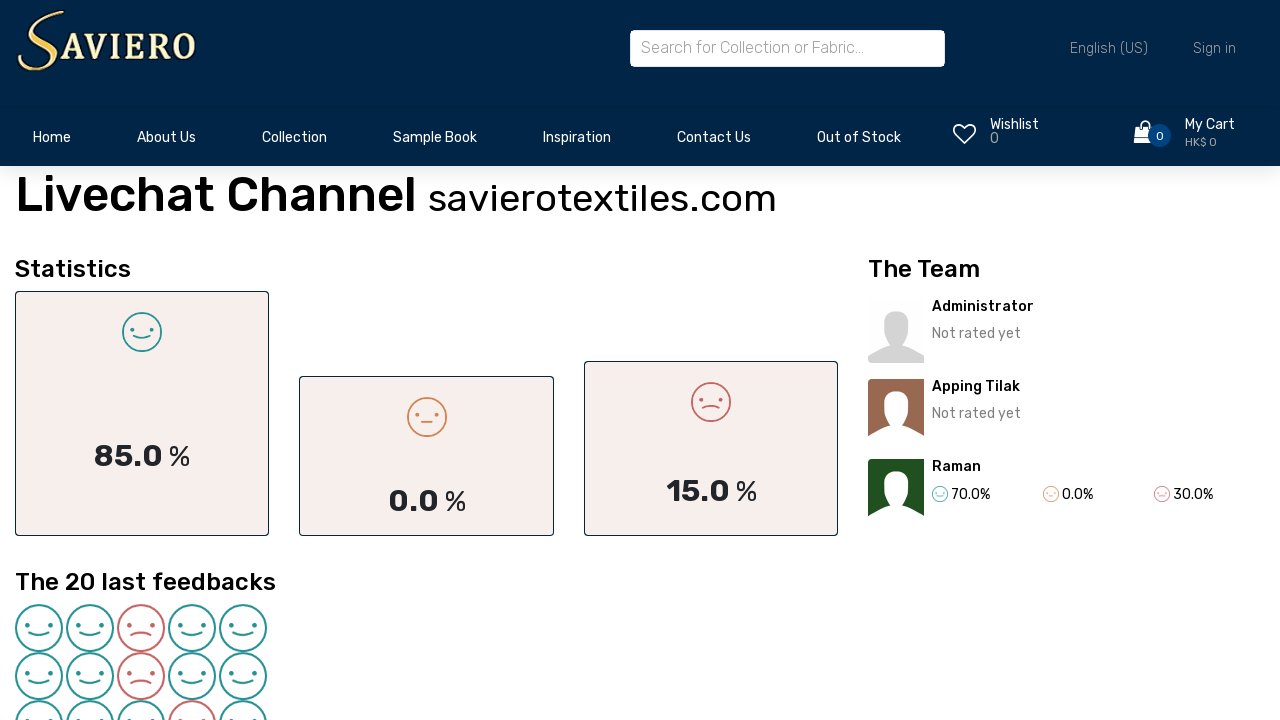

--- FILE ---
content_type: text/html; charset=utf-8
request_url: https://savierotextiles.com/livechat/channel/savierotextiles-com-1
body_size: 17508
content:

            <!DOCTYPE html>
        
        
            
        
    <html lang="en-US" data-website-id="1" data-oe-company-name="Saviero Ltd">
            
        
            
                
            
            
            
            
                
            
        
        
    <head>
                <meta charset="utf-8"/>
                <meta http-equiv="X-UA-Compatible" content="IE=edge,chrome=1"/>
            <meta name="viewport" content="width=device-width, initial-scale=1, user-scalable=no"/>
            <meta name="viewport" content="width=device-width, initial-scale=1, user-scalable=no"/>
        <meta name="generator" content="Odoo"/>
        
        
        
            
            
            
        
        
        
            
            
            
            
            
            
            
        

        
        
            
            
                <link rel="alternate" hreflang="zh-cn" href="http://savierotextiles.com/zh_CN/livechat/channel/savierotextiles-com-1"/>
            
                <link rel="alternate" hreflang="zh-tw" href="http://savierotextiles.com/zh_TW/livechat/channel/savierotextiles-com-1"/>
            
                <link rel="alternate" hreflang="en" href="http://savierotextiles.com/livechat/channel/savierotextiles-com-1"/>
            
                <link rel="alternate" hreflang="x-default" href="http://savierotextiles.com/livechat/channel/savierotextiles-com-1"/>
            
        
        <link rel="canonical" href="http://savierotextiles.com/livechat/channel/savierotextiles-com-1"/>
        
        <link rel="preconnect" href="https://fonts.gstatic.com/" crossorigin=""/>
    
        
        

                <title> savierotextiles.com | Saviero Textiles </title>
                <link type="image/x-icon" rel="shortcut icon" href="/web/image/website/1/favicon?unique=a67cb71"/>
            <link rel="preload" href="/web/static/lib/fontawesome/fonts/fontawesome-webfont.woff2?v=4.7.0" as="font" crossorigin=""/>
            <link type="text/css" rel="stylesheet" href="/web/content/207507-9466138/1/web.assets_common.css" data-asset-xmlid="web.assets_common" data-asset-version="9466138"/>
            <link rel="stylesheet" href="https://cdn.jsdelivr.net/npm/swiper@8/swiper-bundle.min.css"/>
            <link type="text/css" rel="stylesheet" href="/web/content/207508-e49dd59/1/web.assets_frontend.css" data-asset-xmlid="web.assets_frontend" data-asset-version="e49dd59"/>
        
    
        

                <script id="web.layout.odooscript" type="text/javascript">
                    var odoo = {
                        csrf_token: "78e2a69b2e76475d06ff068a2f7375d7d0d30cb0o1800779026",
                        debug: "",
                    };
                </script>
            <script type="text/javascript">
                odoo.session_info = {"is_admin": false, "is_system": false, "is_website_user": true, "user_id": false, "is_frontend": true, "translationURL": "/website/translations", "cache_hashes": {"translations": "f67e3ead60a6fd89f2a736a72399c1d22cee3a4f"}, "lang_url_code": "en"};
                if (!/(^|;\s)tz=/.test(document.cookie)) {
                    const userTZ = Intl.DateTimeFormat().resolvedOptions().timeZone;
                    document.cookie = `tz=${userTZ}; path=/`;
                }
            </script>
            <script defer="defer" type="text/javascript" src="/web/content/68434-9bad2ef/1/web.assets_common_minimal_js.js" data-asset-xmlid="web.assets_common_minimal_js" data-asset-version="9bad2ef"></script>
            <script defer="defer" type="text/javascript" src="/web/content/138639-af61dd7/1/web.assets_frontend_minimal_js.js" data-asset-xmlid="web.assets_frontend_minimal_js" data-asset-version="af61dd7"></script>
            
        
    
            <script defer="defer" type="text/javascript" data-src="/web/content/207510-ab48a26/1/web.assets_common_lazy.js" data-asset-xmlid="web.assets_common_lazy" data-asset-version="ab48a26"></script>
            <script src="https://cdn.jsdelivr.net/npm/swiper@8/swiper-bundle.min.js"></script>
            <script defer="defer" type="text/javascript" data-src="/web/content/207511-93e7f2d/1/web.assets_frontend_lazy.js" data-asset-xmlid="web.assets_frontend_lazy" data-asset-version="93e7f2d"></script>
        
    
        

                
            
        
    </head>
            <body class="">
                
        
    
            
            
        <div id="wrapwrap" class="   ">
                <header class="header">
                

                <div class="header_main">
                    <div class="container">
                        <div class="row">
                            
                            <div class="col-lg-2 col-sm-3 col-3 order-1">
                                <div class="logo_container">
                                    <div class="logo">
                                        <a href="/" class="">
                                            <span role="img" style="width: 12rem;" aria-label="Logo of Saviero Textiles" title="Saviero Textiles"><img src="/web/image/website/1/logo/Saviero%20Textiles?unique=a67cb71" class="img img-fluid" alt="Saviero Textiles" loading="lazy"/></span>
                                        </a>
                                    </div>
                                </div>
                            </div>

                            
                            <div class="col-lg-7 col-12 order-lg-2 order-3 text-lg-left text-right search-col">
                                <div class="header_search">
                                    <div class="header_search_content">
                                        <div class="header_search_form_container">
                                            <form action="/global_search" method="get" class="header_search_form clearfix">
                                                <input type="search" required="required" name="global_search" class="header_search_input" placeholder="Search for Collection or Fabric..." autocomplete="off"/>
                                                <div class="global_search_lists">
                                                </div>
                                                
                                            </form>
                                        </div>
                                    </div>
                                </div>
                            </div>
                            
                            <div class="col-lg-3 col-9 order-lg-3 order-2 text-lg-left text-right">
                                <div class="wishlist_cart d-flex flex-row align-items-center justify-content-end">
                                    <div class="top_bar_content ml-auto">
                                        <div class="top_bar_menu">
                                            <ul class="standard_dropdown top_bar_dropdown language_bar">
                                                <li>
                                                    
                                                    
                                                        
                                                    <a href="#">
                                                        <span class="align-middle">English (US)</span>
                                                        <i class="fas fa-chevron-down"></i>
                                                    </a>
                                                    <ul>
                                                        
                                                            <li><a class="js_change_lang" href="/zh_CN/livechat/channel/savierotextiles-com-1" data-url_code="zh_CN">
                                                            <span> 简体中文</span>
                                                            </a></li>
                                                        
                                                            <li><a class="js_change_lang" href="/zh_TW/livechat/channel/savierotextiles-com-1" data-url_code="zh_TW">
                                                            <span> 繁體中文</span>
                                                            </a></li>
                                                        
                                                            <li><a class="js_change_lang" href="/livechat/channel/savierotextiles-com-1" data-url_code="en">
                                                            <span>English (US)</span>
                                                            </a></li>
                                                        
                                                    </ul>
                                                </li>
                                                
                                                
            <li class="nav-item o_no_autohide_item">
                <a href="/web/login" class="nav-link">Sign in</a>
            </li>
        
                                                
                                                
        
        
            
        
    
    
                                            </ul>
                                        </div>
                                    </div>
                                    <div class="mobile_div_header">
                                        <div class="wishlist d-flex flex-row align-items-center justify-content-end ml-auto o_wsale_my_wish">
                                            <a href="/shop/wishlist" class="">
                                                
                                                
                                                <div class="wishlist_icon"><i class="fa fa-heart-o"></i></div>
                                                <div class="wishlist_content">
                                                    <div class="wishlist_text"><a href="/shop/wishlist" class="">Wishlist</a></div>
                                                    <div class="wishlist_count">0</div>
                                                </div>
                                            </a>
                                        </div>

                                        <div class="cart ml-auto">
                                            <div class="cart_container d-flex flex-row align-items-center justify-content-end">
                                                <a href="/shop/cart" class="">
                                                    
                                                    
                                                    <div class="cart_icon">
                                                        <i class="fa fa-shopping-bag"></i>
                                                        <div class="cart_count"><span>
                                                        0
                                                    </span></div>
                                                    </div>
                                                    <div class="cart_content">
                                                        <div class="cart_text"><a href="/shop/cart" class="">My Cart</a></div>
                                                        <div class="cart_price"><span>HK$ 0</span></div>
                                                    </div>
                                                </a>
                                            </div>
                                        </div>
                                    </div>
                                </div>
                            </div>
                        </div>
                    </div>
                </div>
                
                <nav data-name="Navbar" class="navbar navbar-expand-lg navbar-light o_colored_level o_cc shadow-sm">
                    <div id="top_menu_container" class="container justify-content-start justify-content-lg-between">
                        
                        
    <button type="button" data-toggle="collapse" data-target="#top_menu_collapse" class="navbar-toggler ml-auto">
        <span class="navbar-toggler-icon o_not_editable"></span>
    </button>

                        
                        <div id="top_menu_collapse" class="collapse navbar-collapse order-last order-lg-0">
                            <div class="page_menu_search">
                                <form action="/global_search" method="get" class="header_search_form clearfix">
                                                <input type="search" required="required" name="global_search" class="page_menu_search_input" placeholder="Search for Collection or Fabric..." autocomplete="off"/>
                                                <div class="global_search_lists" style="margin-top: 10px !important">
                                                </div>
                                                
                                            </form>
                                
                                
    <ul id="top_menu" class="nav navbar-nav o_menu_loading flex-grow-1">
        
                                    
                                    
                                    
                                        
    
    <li class="nav-item">
        <a role="menuitem" href="/" class="nav-link ">
            <span>Home</span>
        </a>
    </li>
    

                                    
                                        
    
    <li class="nav-item">
        <a role="menuitem" href="/aboutus" class="nav-link ">
            <span>About Us</span>
        </a>
    </li>
    

                                    
                                        
    
    
    <li class="nav-item dropdown  ">
        <a data-toggle="dropdown" href="#" class="nav-link dropdown-toggle ">
            <span>Collection</span>
        </a>
        <ul class="dropdown-menu" role="menu">
            
                
    
    <li class="">
        <a role="menuitem" href="/collection" class="dropdown-item ">
            <span>View Entire Collection</span>
        </a>
    </li>
    

            
                
    
    <li class="">
        <a role="menuitem" href="/collection/category/14" class="dropdown-item ">
            <span>Suiting</span>
        </a>
    </li>
    

            
                
    
    <li class="">
        <a role="menuitem" href="/collection/category/11" class="dropdown-item ">
            <span>Jacketing and Overcoating</span>
        </a>
    </li>
    

            
                
    
    <li class="">
        <a role="menuitem" href="/collection/category/15" class="dropdown-item ">
            <span>Shirting</span>
        </a>
    </li>
    

            
                
    
    <li class="">
        <a role="menuitem" href="/collection/category/13" class="dropdown-item ">
            <span>Lining and Revers</span>
        </a>
    </li>
    

            
                
    
    <li class="">
        <a role="menuitem" href="/collection/category/12" class="dropdown-item ">
            <span>Ladies</span>
        </a>
    </li>
    

            
        </ul>
    </li>

                                    
                                        
    
    <li class="nav-item">
        <a role="menuitem" href="/sample-book" class="nav-link ">
            <span>Sample Book</span>
        </a>
    </li>
    

                                    
                                        
    
    <li class="nav-item">
        <a role="menuitem" href="/inspiration" class="nav-link ">
            <span>Inspiration</span>
        </a>
    </li>
    

                                    
                                        
    
    <li class="nav-item">
        <a role="menuitem" href="/contactus" class="nav-link ">
            <span>Contact Us</span>
        </a>
    </li>
    

                                    
                                        
    
    
    <li class="nav-item dropdown  ">
        <a data-toggle="dropdown" href="#" class="nav-link dropdown-toggle ">
            <span>Out of Stock</span>
        </a>
        <ul class="dropdown-menu" role="menu">
            
                
    
    <li class="">
        <a role="menuitem" href="/outofstockreport" class="dropdown-item ">
            <span>View Out of Stock Fabrics</span>
        </a>
    </li>
    

            
                
    
    <li class="">
        <a role="menuitem" href="/monthlyoutofstockreport" class="dropdown-item ">
            <span>Monthly Report</span>
        </a>
    </li>
    

            
        </ul>
    </li>

                                    
                                    
                                    
            <li class="nav-item ml-lg-auto o_no_autohide_item">
                <a href="/web/login" class="nav-link font-weight-bold">Sign in</a>
            </li>
        
                                    
                                    
        
        
            
        
    
    
                                    
                                    
                                
    </ul>

                            </div>
                        </div>
                    </div>
                </nav>
                
                <nav data-name="Navbar" class="navbar-expand-lg main_nav">
                    <div class="container collapse navbar-collapse">
                        <div class="row" style="width:100%;">
                            <div class="col-9">
                                <div id="top_menu_container" class="container align-items-center flex-row flex-wrap main_nav_content d-flex flex-row">
                                    
                                    
                                    
    <button type="button" data-toggle="collapse" data-target="#top_menu_collapse" class="navbar-toggler ml-auto main_nav_menu">
        <span class="navbar-toggler-icon o_not_editable"></span>
    </button>

                                    
                                    <div id="top_menu_collapse" class="standard_dropdown main_nav_dropdown">
                                        
    <ul id="top_menu" class="nav navbar-nav o_menu_loading nav navbar-nav mx-auto">
        
                                            
                                            
                                            
                                                
    
    <li class="nav-item saviro_nav_space">
        <a role="menuitem" href="/" class="nav-link ">
            <span>Home</span>
        </a>
    </li>
    

                                            
                                                
    
    <li class="nav-item saviro_nav_space">
        <a role="menuitem" href="/aboutus" class="nav-link ">
            <span>About Us</span>
        </a>
    </li>
    

                                            
                                                
    
    
    <li class="nav-item saviro_nav_space dropdown  ">
        <a data-toggle="dropdown" href="#" class="nav-link dropdown-toggle ">
            <span>Collection</span>
        </a>
        <ul class="dropdown-menu" role="menu">
            
                
    
    <li class="">
        <a role="menuitem" href="/collection" class="dropdown-item ">
            <span>View Entire Collection</span>
        </a>
    </li>
    

            
                
    
    <li class="">
        <a role="menuitem" href="/collection/category/14" class="dropdown-item ">
            <span>Suiting</span>
        </a>
    </li>
    

            
                
    
    <li class="">
        <a role="menuitem" href="/collection/category/11" class="dropdown-item ">
            <span>Jacketing and Overcoating</span>
        </a>
    </li>
    

            
                
    
    <li class="">
        <a role="menuitem" href="/collection/category/15" class="dropdown-item ">
            <span>Shirting</span>
        </a>
    </li>
    

            
                
    
    <li class="">
        <a role="menuitem" href="/collection/category/13" class="dropdown-item ">
            <span>Lining and Revers</span>
        </a>
    </li>
    

            
                
    
    <li class="">
        <a role="menuitem" href="/collection/category/12" class="dropdown-item ">
            <span>Ladies</span>
        </a>
    </li>
    

            
        </ul>
    </li>

                                            
                                                
    
    <li class="nav-item saviro_nav_space">
        <a role="menuitem" href="/sample-book" class="nav-link ">
            <span>Sample Book</span>
        </a>
    </li>
    

                                            
                                                
    
    <li class="nav-item saviro_nav_space">
        <a role="menuitem" href="/inspiration" class="nav-link ">
            <span>Inspiration</span>
        </a>
    </li>
    

                                            
                                                
    
    <li class="nav-item saviro_nav_space">
        <a role="menuitem" href="/contactus" class="nav-link ">
            <span>Contact Us</span>
        </a>
    </li>
    

                                            
                                                
    
    
    <li class="nav-item saviro_nav_space dropdown  ">
        <a data-toggle="dropdown" href="#" class="nav-link dropdown-toggle ">
            <span>Out of Stock</span>
        </a>
        <ul class="dropdown-menu" role="menu">
            
                
    
    <li class="">
        <a role="menuitem" href="/outofstockreport" class="dropdown-item ">
            <span>View Out of Stock Fabrics</span>
        </a>
    </li>
    

            
                
    
    <li class="">
        <a role="menuitem" href="/monthlyoutofstockreport" class="dropdown-item ">
            <span>Monthly Report</span>
        </a>
    </li>
    

            
        </ul>
    </li>

                                            
                                        
    </ul>

                                    </div>
                                    
                                    <div class="oe_structure oe_structure_solo" id="oe_structure_header_default_1"></div>
                                </div>
                            </div>
                            <div class="col-3">
                                <div class="mt-2">
                                    <div class="wishlist d-flex flex-row align-items-center justify-content-end float-left o_wsale_my_wish">
                                        <a href="/shop/wishlist" class="">
                                            
                                            
                                            <div class="wishlist_icon"><i class="fa fa-heart-o"></i></div>
                                            <div class="wishlist_content">
                                                <div class="wishlist_text"><a href="/shop/wishlist" class="">Wishlist</a></div>
                                                <sup class="my_wish_quantity wishlist_count">0</sup>
                                                
                                            </div>
                                        </a>
                                    </div>

                                    
                                    <div class="cart d-flex flex-row align-items-center justify-content-end">
                                        <div class="cart_container d-flex flex-row align-items-center justify-content-end">
                                            <a href="/shop/cart" class="">
                                                
                                                
                                                <div class="cart_icon">
                                                    <i class="fa fa-shopping-bag"></i>
                                                    <div class="cart_count"><span>
                                                        0
                                                    </span></div>
                                                    
                                                </div>
                                                <div class="cart_content">
                                                    <div class="cart_text"><a href="/shop/cart" class="">My Cart</a></div>
                                                    <div class="cart_price"><span>HK$ 0</span></div>
                                                </div>
                                            </a>
                                        </div>
                                    </div>
                                </div>
                            </div>
                        </div>
                    </div>
                </nav>
            </header>
            
        <main>
                    
            
        
              <div id="wrap">
                <div class="container">
                    <h1><span>Livechat Channel</span>  <small>savierotextiles.com</small></h1>
                    
                    <div class="row mt32">
                        <div class="col-lg-8">
                            
                                <div class="row">
                                    <div class="col-lg-12 mb32">
                                        <h3>Statistics</h3>
                                        <div class="row">
                                            <div class="col-lg-4 d-flex justify-content-end flex-column">
                                                <div class="card bg-success text-white" style="height: 245px;">
                                                    <div class="card-body text-center">
                                                        <img src="/rating/static/src/img/rating_5.png" style="height:40px" alt="Happy face" loading="lazy"/>
                                                    </div>
                                                    <div class="card-body text-center">
                                                        <h2 style="margin: 0">
                                                            <b style="font-size: 30px">
                                                                85.0
                                                            </b>
                                                            <small>%</small>
                                                        </h2>
                                                    </div>
                                                </div>
                                            </div>
                                            <div class="col-lg-4 d-flex justify-content-end flex-column">
                                                <div class="card bg-warning text-white" style="height: 160px;">
                                                    <div class="card-body text-center">
                                                        <img src="/rating/static/src/img/rating_3.png" style="height:40px" alt="Neutral face" loading="lazy"/>
                                                    </div>
                                                    <div class="card-body text-center">
                                                        <h2 style="margin: 0">
                                                            <b style="font-size: 30px">
                                                                0.0
                                                            </b>
                                                            <small>%</small>
                                                        </h2>
                                                    </div>
                                                </div>
                                            </div>
                                            <div class="col-lg-4 d-flex justify-content-end flex-column">
                                                <div class="card bg-danger text-white" style="height: 175px;">
                                                    <div class="card-body text-center">
                                                        <img src="/rating/static/src/img/rating_1.png" style="height:40px" alt="Sad face" loading="lazy"/>
                                                    </div>
                                                    <div class="card-body text-center">
                                                        <h2 style="margin: 0">
                                                            <b style="font-size: 30px">
                                                                15.0
                                                            </b>
                                                            <small>%</small>
                                                        </h2>
                                                    </div>
                                                </div>
                                            </div>
                                        </div>
                                    </div>
                                </div>
                                <div class="row">
                                    <div class="col-lg-12 mb32">
                                        <h3>The 20 last feedbacks</h3>
                                        <div>
                                            
                                                <img width="48px" height="48px" src="/rating/static/src/img/rating_5.png" alt="savierotextiles.com / 31855" loading="lazy"/>
                                                
                                            
                                                <img width="48px" height="48px" src="/rating/static/src/img/rating_5.png" alt="savierotextiles.com / 28947" loading="lazy"/>
                                                
                                            
                                                <img width="48px" height="48px" src="/rating/static/src/img/rating_1.png" alt="savierotextiles.com / 27233" loading="lazy"/>
                                                
                                            
                                                <img width="48px" height="48px" src="/rating/static/src/img/rating_5.png" alt="savierotextiles.com / 26180" loading="lazy"/>
                                                
                                            
                                                <img width="48px" height="48px" src="/rating/static/src/img/rating_5.png" alt="savierotextiles.com / 25850" loading="lazy"/>
                                                
                                                    <br/>
                                                
                                            
                                                <img width="48px" height="48px" src="/rating/static/src/img/rating_5.png" alt="savierotextiles.com / 22918" loading="lazy"/>
                                                
                                            
                                                <img width="48px" height="48px" src="/rating/static/src/img/rating_5.png" alt="savierotextiles.com / 21984" loading="lazy"/>
                                                
                                            
                                                <img width="48px" height="48px" src="/rating/static/src/img/rating_1.png" alt="savierotextiles.com / 19801" loading="lazy"/>
                                                
                                            
                                                <img width="48px" height="48px" src="/rating/static/src/img/rating_5.png" alt="savierotextiles.com / 15516" loading="lazy"/>
                                                
                                            
                                                <img width="48px" height="48px" src="/rating/static/src/img/rating_5.png" alt="savierotextiles.com / 14351" loading="lazy"/>
                                                
                                                    <br/>
                                                
                                            
                                                <img width="48px" height="48px" src="/rating/static/src/img/rating_5.png" alt="savierotextiles.com / 13747" loading="lazy"/>
                                                
                                            
                                                <img width="48px" height="48px" src="/rating/static/src/img/rating_5.png" alt="savierotextiles.com / 11878" loading="lazy"/>
                                                
                                            
                                                <img width="48px" height="48px" src="/rating/static/src/img/rating_5.png" alt="savierotextiles.com / 10980" loading="lazy"/>
                                                
                                            
                                                <img width="48px" height="48px" src="/rating/static/src/img/rating_1.png" alt="savierotextiles.com / 8849" loading="lazy"/>
                                                
                                            
                                                <img width="48px" height="48px" src="/rating/static/src/img/rating_5.png" alt="savierotextiles.com / 4992" loading="lazy"/>
                                                
                                                    <br/>
                                                
                                            
                                                <img width="48px" height="48px" src="/rating/static/src/img/rating_5.png" alt="savierotextiles.com / 4633" loading="lazy"/>
                                                
                                            
                                                <img width="48px" height="48px" src="/rating/static/src/img/rating_5.png" alt="savierotextiles.com / 610" loading="lazy"/>
                                                
                                            
                                                <img width="48px" height="48px" src="/rating/static/src/img/rating_5.png" alt="savierotextiles.com / 262" loading="lazy"/>
                                                
                                            
                                                <img width="48px" height="48px" src="/rating/static/src/img/rating_5.png" alt="savierotextiles.com / 188" loading="lazy"/>
                                                
                                            
                                                <img width="48px" height="48px" src="/rating/static/src/img/rating_5.png" alt="savierotextiles.com / 151" loading="lazy"/>
                                                
                                                    <br/>
                                                
                                            
                                        </div>
                                    </div>
                                </div>
                            
                            
                        </div>
                        <div class="col-lg-4 mb32">
                            <h3>The Team</h3>
                            
                                <div class="media mt-3">
                                    <img class="o_image_64_cover rounded o_livechat_operator_avatar" src="[data-uri]" alt="Administrator" loading="lazy"/>
                                    <div class="media-body">
                                        <h5>
                                            
                                                Administrator
                                            
                                        </h5>
                                        <div class="col-lg-12">
                                            <div class="row">
                                                
                                                    <div class="col-lg-12 pl-0 pr-0 o_livechat_no_rating">Not rated yet</div>
                                                
                                            </div>
                                        </div>
                                    </div>
                                </div>
                            
                                <div class="media mt-3">
                                    <img class="o_image_64_cover rounded o_livechat_operator_avatar" src="[data-uri]" alt="Apping Tilak" loading="lazy"/>
                                    <div class="media-body">
                                        <h5>
                                            
                                                Apping Tilak
                                            
                                        </h5>
                                        <div class="col-lg-12">
                                            <div class="row">
                                                
                                                    <div class="col-lg-12 pl-0 pr-0 o_livechat_no_rating">Not rated yet</div>
                                                
                                            </div>
                                        </div>
                                    </div>
                                </div>
                            
                                <div class="media mt-3">
                                    <img class="o_image_64_cover rounded o_livechat_operator_avatar" src="[data-uri]" alt="Raman" loading="lazy"/>
                                    <div class="media-body">
                                        <h5>
                                            
                                                Raman
                                            
                                        </h5>
                                        <div class="col-lg-12">
                                            <div class="row">
                                                
                                                    <div class="col-lg-4 pl-0 pr-0">
                                                        <img alt="Great" width="16px" height="16px" src="/rating/static/src/img/rating_5.png" loading="lazy"/>
                                                        <span class="align-middle">70.0%</span>
                                                    </div>
                                                    <div class="col-lg-4 pl-0 pr-0">
                                                        <img alt="Okay" width="16px" height="16px" src="/rating/static/src/img/rating_3.png" loading="lazy"/>
                                                        <span class="align-middle">0.0%</span>
                                                    </div>
                                                    <div class="col-lg-4 pl-0 pr-0">
                                                        <img alt="Bad" width="16px" height="16px" src="/rating/static/src/img/rating_1.png" loading="lazy"/>
                                                        <span class="align-middle">30.0%</span>
                                                    </div>
                                                
                                            </div>
                                        </div>
                                    </div>
                                </div>
                            
                        </div>
                    </div>
                </div>
              </div>
            
                </main>
                <footer id="bottom" data-anchor="true" data-name="Footer" class="o_footer o_colored_level o_cc ">
                    <div id="footer" class="oe_structure oe_structure_solo">
                <section class="s_text_block pt40 pb16" data-snippet="s_text_block" data-name="Text">
                    <div class="saviro_container">
                        <div class="row">
                            <div class="col-lg-2">
                                <div class="pb16">
                                    <a href="/" class="o_footer_logo logo saviro_footer_logo_a">
                                    
                                    </a>
                                </div>
                            </div>
                            <div class="col-lg-2 pt24 pb24 saviro_colle">
                                <ul class="list-unstyled">
                                    <li class="pb-2"><a class="saviro_footer_a" href="/collection">Our Collection</a></li>
                                    <li class="pb-2"><a class="saviro_footer_a" href="/sample-book">Sample Book</a></li>
                                    <li class="pb-2"><a class="saviro_footer_a" href="/inspiration">Inspiration</a></li>
                                </ul>
                            </div>
                            <div class="col-lg-2 pt24 pb24 saviro_abo_fo">
                                <ul class="list-unstyled">
                                    <li class="pb-2"><a class="saviro_footer_a" href="/aboutus">About Us</a></li>
                                    <li class="pb-2"><a class="saviro_footer_a" href="/blog">Blog</a></li>
                                    <li class="pb-2"><a class="saviro_footer_a" href="/jobs">Careers</a></li>
                                </ul>
                            </div>
                            <div class="col-lg-2 pt24 pb24 saviro_sub_fo left_space">
                                <div class="pb-2 mb-2"><a class="saviro_footer_a" href="/">Get In Touch</a></div>
                                <ul class="list-unstyled">
                                    <li class="pb-2"><i class="fa fa-phone pr-2"></i><a class="saviro_social_a" target="_blank" href="tel:(+852) 21087085 / 21087086">(+852) 21087085 / 21087086</a></li>
                                    
                                    <li class="pb-2"><i class="fa fa-whatsapp pr-2"></i><a if="res_company.whatsapp_number" class="saviro_social_a" target="_blank" href="http://api.whatsapp.com/send?phone=+852 67644680.&amp;text=Hi">+852 67644680</a></li>
                                    
                                    <li class="pb-2"><i class="fa fa-envelope pr-2"></i><a class="saviro_social_a" target="_blank" href="mailto:sales@savierotextiles.com">sales@savierotextiles.com</a></li>
                                </ul>
                            </div>
                            <div class="col-lg-4 pt24 pb24 saviro_news_fo">
                                <div class="list-unstyled">
                                    <div class="pb-2"><a class="saviro_footer_a" href="/">Subscribe to our Newsletter</a></div>
                                    <div class="saviro_content s_newsletter_subscribe_form js_subscribe" data-vxml="001" data-list-id="1">
                                        <form class="subscription">
                                            <input class="add-email js_subscribe_email" type="email" placeholder="Email address"/>
                                            <button class="submit-email" type="button">
                                            <a class="before-submit js_subscribe_btn"><img class="right_icon" src="/apping_theme_saviro/static/src/img/right.png" loading="lazy"/></a>
                                            <a role="button" href="#" class="before-submit btn-success js_subscribed_btn d-none o_submit" disabled="disabled"><img class="right_icon" src="/apping_theme_saviro/static/src/img/right.png" loading="lazy"/></a>
                                            </button>
                                        </form>
                                    </div>
                                    <div class="s_share text-left mt-2" data-snippet="s_share" data-name="Social Media">
                                        <a class="s_share_facebook" target="_blank" href="https://www.facebook.com/savierotextiles?fref=ts">
                                            <i class="fa fa-facebook rounded-circle shadow-sm"></i>
                                        </a>
                                        
                                        <a class="s_share_linkedin" target="_blank" href="https://in.linkedin.com/in/vishal-daswani-a40a2a28">
                                            <i class="fa fa-linkedin rounded-circle shadow-sm"></i>
                                        </a>
                                        <a class="s_share_linkedin" target="_blank" href="https://instagram.com/savierotextiles?igshid=YmMyMTA2M2Y=">
                                            <i class="fa fa-instagram rounded-circle shadow-sm"></i>
                                        </a>
                                        
                                        
                                    </div>
                                </div>
                            </div>
                            
                        </div>
                    </div>
                </section>
            </div>
        <div class="o_footer_copyright o_colored_level o_cc" data-name="Copyright">
                        <div class="container py-3">
                            <div class="row">
                                <div class="col-sm text-center text-sm-left text-muted">
                                    
        <span class="o_footer_copyright_name mr-2 saviro_copy"><a href="/privacy_policy" target="_blank">2023 Terms of use privacy policy</a></span>
        
    
        
        
    
        
        
    
        <div class="js_language_selector  dropup">
            <button class="btn btn-sm btn-outline-secondary border-0 dropdown-toggle" type="button" data-toggle="dropdown" aria-haspopup="true" aria-expanded="true">
                
        
    <img class="o_lang_flag" src="/base/static/img/country_flags/us.png?height=25" loading="lazy"/>

    <span class="align-middle">English (US)</span>
            </button>
            <div class="dropdown-menu" role="menu">
                
                    <a class="dropdown-item js_change_lang" href="/zh_CN/livechat/channel/savierotextiles-com-1" data-url_code="zh_CN">
                        
        
    <img class="o_lang_flag" src="/base/static/img/country_flags/cn.png?height=25" loading="lazy"/>

    <span> 简体中文</span>
                    </a>
                
                    <a class="dropdown-item js_change_lang" href="/zh_TW/livechat/channel/savierotextiles-com-1" data-url_code="zh_TW">
                        
        
    <img class="o_lang_flag" src="/base/static/img/country_flags/tw.png?height=25" loading="lazy"/>

    <span> 繁體中文</span>
                    </a>
                
                    <a class="dropdown-item js_change_lang" href="/livechat/channel/savierotextiles-com-1" data-url_code="en">
                        
        
    <img class="o_lang_flag" src="/base/static/img/country_flags/us.png?height=25" loading="lazy"/>

    <span>English (US)</span>
                    </a>
                
        
    

    
            </div>
        </div>
    
        
                                </div>
                                <div class="col-sm text-center text-sm-right o_not_editable">
                                    
        <div class="o_brand_promotion">
            
        
        
        
        </div>
    
                                </div>
                            </div>
                        </div>
                    </div>
                </footer>
        
    
            </div>
                
                    <script>
                        
            
                window.addEventListener('load', function () {
                    

                    odoo.define('im_livechat.livesupport', function (require) {
            
                    });
                });
            
        
                    </script>
                
            
        
    
        
        
    </body>
        </html>
    
        